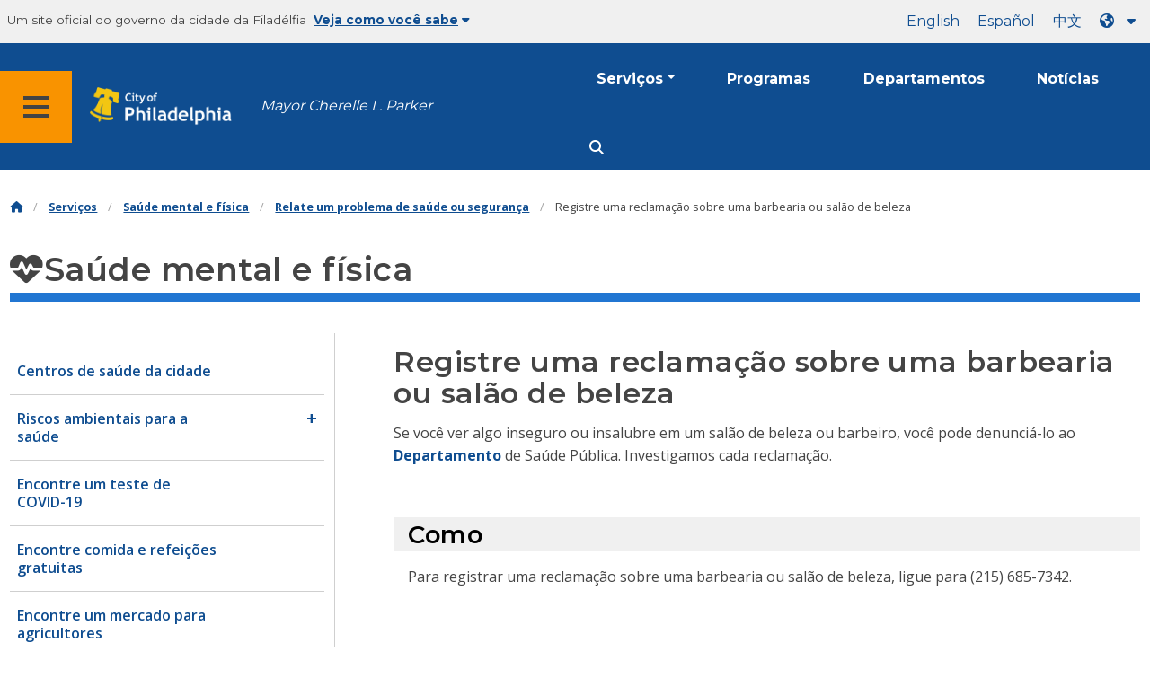

--- FILE ---
content_type: text/html
request_url: https://www.phila.gov/pt/services/mental-physical-health/report-a-health-or-safety-concern/file-a-complaint-about-a-barber-shop-or-beauty-salon/
body_size: 13083
content:

<!DOCTYPE html>

<html class="no-js" lang="pt">
<head>
<meta charset="utf-8"/>
<!-- Google Tag Manager DataLayer -->
<script>
      window.dataLayer = window.dataLayer || [];
      dataLayer.push({
        "event": "page_loaded",
        "post_type": "service_page",
        "contentModifiedDepartment": "Board of Health, Department of Public Health",
        "lastUpdated": "2024-08-15 16:11:26",
        "templateType": "default",
                          "serviceCategory": "Mental &amp; physical health",
      
      });
    </script>
<!-- End Google Tag Manager DataLayer -->
<!-- Google Tag Manager -->
<script>(function(w,d,s,l,i){w[l]=w[l]||[];w[l].push({'gtm.start': new Date().getTime(),event:'gtm.js'});var f=d.getElementsByTagName(s)[0], j=d.createElement(s),dl=l!='dataLayer'?'&l='+l:'';j.async=true;j.src= 'https://www.googletagmanager.com/gtm.js?id='+i+dl;f.parentNode.insertBefore(j,f); })(window,document,'script','dataLayer','GTM-MC6CR2');</script>
<!-- End Google Tag Manager -->
<!-- Begin Microsoft Clarity -->
<script type="text/javascript">
    (function(c,l,a,r,i,t,y){
        c[a]=c[a]||function(){(c[a].q=c[a].q||[]).push(arguments)};
        t=l.createElement(r);t.async=1;t.src="https://www.clarity.ms/tag/"+i;
        y=l.getElementsByTagName(r)[0];y.parentNode.insertBefore(t,y);
    })(window, document, "clarity", "script", "4l8dhsl6kn");
  </script>
<!-- End Microsoft Clarity -->
<!-- Global site tag (gtag.js) - Google Analytics -->
<script async="" src="https://www.googletagmanager.com/gtag/js?id=G-NHET8T5XY8"></script>
<script>
    window.dataLayer = window.dataLayer || [];
    function gtag(){dataLayer.push(arguments);}
    gtag('js', new Date());

    gtag('config', 'G-NHET8T5XY8');
  </script>
<!-- End Global site tag (gtag.js) - Google Analytics -->
<meta content="ie=edge" http-equiv="x-ua-compatible"/>
<meta content="Como registrar uma queixa contra uma barbearia ou salão de beleza na Filadélfia." name="description"/>
<meta content="width=device-width, initial-scale=1" name="viewport"/>
<meta content="#2176d2" name="theme-color"/>
<meta content="a0t35pecrjiy8ly0weq7bzyb419o42" name="facebook-domain-verification"/>
<!-- Swiftype -->
<meta class="swiftype" content="File a complaint about a barber shop or beauty salon | Services" data-type="string" name="title"/>
<meta class="swiftype" content="wordpress" data-type="string" name="tags">
<meta class="swiftype" content="10" data-type="integer" name="site-priority">
<meta class="swiftype" content="service_page" data-type="string" name="content_type"/>
<meta class="swiftype" content="8" data-type="integer" name="weighted_search"/>
<meta class="swiftype" content="2018-10-15T11:31:23-04:00" data-type="date" name="published_at">
<link href="//www.phila.gov/assets/images/favicon.ico" rel="shortcut icon" type="image/x-icon"/>
<title>Registrar uma reclamação sobre uma barbearia ou salão de beleza | Serviços | Cidade da Filadélfia</title>
<meta content="max-image-preview:large" name="robots">
<link href="//www.phila.gov" rel="dns-prefetch">
<link href="//cdnjs.cloudflare.com" rel="dns-prefetch"/>
<link href="//www.phila.gov" rel="dns-prefetch"/>
<link href="//code.highcharts.com" rel="dns-prefetch"/>
<link href="//s.w.org" rel="dns-prefetch"/>
<meta content="summary_large_image" name="twitter:card"/>
<meta content="@PhiladelphiaGov" name="twitter:site"/>
<meta content="https://www.phila.gov/media/20160715133810/phila-gov.jpg" name="twitter:image">
<meta content="phila.gov" name="twitter:image:alt"/>
<meta content="How to file a complaint against a barber shop or beauty salon in Philadelphia." name="twitter:description">
<meta content="File a complaint about a barber shop or beauty salon | Services" name="twitter:title">
<meta content="File a complaint about a barber shop or beauty salon | Services" property="og:title">
<meta content="How to file a complaint against a barber shop or beauty salon in Philadelphia." property="og:description">
<meta content="website" property="og:type">
<meta content="https://www.phila.gov/services/mental-physical-health/report-a-health-or-safety-concern/file-a-complaint-about-a-barber-shop-or-beauty-salon/" property="og:url">
<meta content="City of Philadelphia" property="og:site_name">
<meta content="https://www.phila.gov/media/20160715133810/phila-gov.jpg" property="og:image"/>
<link href="https://www.phila.gov/wp-content/themes/phila.gov-theme/css/styles.min.css" id="standards-css" media="all" rel="stylesheet" type="text/css"/>
<!--[if lt IE 9]>
<link rel='stylesheet' id='ie-only-css'  href='https://www.phila.gov/wp-content/themes/phila.gov-theme/css/lt-ie-9.css' type='text/css' media='all' />
<![endif]-->
<link href="https://www.phila.gov/embedded/mobile-menu/production/css/app.css?cachebreaker" id="mobile-menu-app-css-css" media="all" rel="stylesheet" type="text/css"/>
<link href="https://www.phila.gov/embedded/site-wide-alerts/production/css/app.css?cachebreaker" id="site-wide-alerts-app-css-css" media="all" rel="stylesheet" type="text/css"/>
<link href="https://www.phila.gov/wp-content/plugins/phl-aqi/includes/css/phl-aqi.css?ver=0.2" id="aqi-css-css" media="all" rel="stylesheet" type="text/css"/>
<!--[if lt IE 9]>
<script type='text/javascript' src='//cdnjs.cloudflare.com/ajax/libs/html5shiv/3.7.3/html5shiv.min.js?ver=3.7.3' id='html5shiv-js'></script>
<![endif]-->
<link href="https://www.phila.gov/pt/wp-json/" rel="https://api.w.org/"/><link href="https://www.phila.gov/pt/wp-json/wp/v2/services/55828" rel="alternate" type="application/json"/>
<link href="https://www.phila.gov/pt/services/mental-physical-health/report-a-health-or-safety-concern/file-a-complaint-about-a-barber-shop-or-beauty-salon/" rel="canonical"/>
<link href="https://www.phila.gov/pt/wp-json/oembed/1.0/embed?url=https%3A%2F%2Fwww.phila.gov%2Fservices%2Fmental-physical-health%2Freport-a-health-or-safety-concern%2Ffile-a-complaint-about-a-barber-shop-or-beauty-salon%2F" rel="alternate" type="application/json+oembed"/>
<link href="https://www.phila.gov/pt/wp-json/oembed/1.0/embed?url=https%3A%2F%2Fwww.phila.gov%2Fservices%2Fmental-physical-health%2Freport-a-health-or-safety-concern%2Ffile-a-complaint-about-a-barber-shop-or-beauty-salon%2F&amp;format=xml" rel="alternate" type="text/xml+oembed"/>
<!--[if lte IE 9]>
  <p class="browsehappy alert">You are using an <strong>outdated</strong> browser. Please <a href="http://browsehappy.com/">upgrade your browser</a> to improve your experience. If you can't switch browsers, turn off  compatibility mode.</p>
  <![endif]-->
</meta></meta></meta></meta></meta></meta></meta></meta></link></meta></meta></meta></meta></head>
<body class="service_page-template-default single single-service_page postid-55828 group-blog" data-clarity-unmask="True" lang="pt">
<!-- Google Tag Manager (noscript) -->
<noscript><iframe height="0" src="https://www.googletagmanager.com/ns.html?id=GTM-MC6CR2" style="display:none;visibility:hidden" width="0"></iframe></noscript>
<!-- End Google Tag Manager (noscript) -->
<a aria-hidden="false" class="skip-to-content" href="#page">Ir para o conteúdo principal</a>
<header class="global-nav no-js pbn-mu mbn-mu">
<h1 class="accessible">Cidade da Filadélfia</h1>
<!-- Utility Navigation -->
<div class="utility-nav">
<div class="grid-container bg-ghost-gray">
<div class="top-bar bg-ghost-gray" id="responsive-menu">
<div class="top-bar-left valign-mu">
<ul class="menu">
<li class="gov-site show-for-medium">
Um site oficial do governo da cidade da Filadélfia 
</li>
<li class="gov-site show-for-medium"><a class="trusted-site-toggle" href="#">Veja como você sabe<i class="fas fa-solid fa-caret-down"></i></a></li>
<li class="gov-site show-for-small-only">
<a class="trusted-site-toggle" href="">Um site oficial <i class="fas fa-info-circle">
</i></a></li>
</ul>
</div>
<!-- Translations Navigation -->
<div class="top-bar-right translations-nav">
<ul class="translations-bar menu">
<li class="show-for-medium"><a href="/services/mental-physical-health/report-a-health-or-safety-concern/file-a-complaint-about-a-barber-shop-or-beauty-salon/" id="translate-english">inglês</a></li>
<li class="show-for-medium"><a href="/es/services/mental-physical-health/report-a-health-or-safety-concern/file-a-complaint-about-a-barber-shop-or-beauty-salon/" id="translate-spanish">Español</a></li>
<li class="show-for-medium"><a href="/zh/services/mental-physical-health/report-a-health-or-safety-concern/file-a-complaint-about-a-barber-shop-or-beauty-salon/" id="translate-chinese">10</a></li>
<!-- Dropdown button -->
<button aria-label="Language dropdown" class="translations-button show-for-medium" data-toggle="lang-dropdown" id="desktop-lang-button" translate="no">
<i class="fa fa-earth-americas"></i>
<i class="translate-caret fas fa-solid fa-caret-down"></i>
</button>
<button aria-label="Mobile language dropdown" class="translations-button show-for-small-only" data-toggle="lang-dropdown" id="mobile-lang-button">
<i class="fa fa-earth-americas">
</i><a class="show-for-small-only" href="#" tabindex="-1">Traduzir 
 <i class="translate-caret fas fa-solid fa-caret-down">
</i></a></button>
</ul>
<!-- Dropdown menu -->
<div class="dropdown-pane" data-alignment="right" data-auto-focus="true" data-close-on-click="true" data-dropdown="" data-position="bottom" id="lang-dropdown">
<ul class="vertical dropdown menu" id="translations-menu">
<li class="show-for-small-only"><a href="/services/mental-physical-health/report-a-health-or-safety-concern/file-a-complaint-about-a-barber-shop-or-beauty-salon/" id="translate-english-dropdown">inglês</a></li>
<li class="show-for-small-only"><a href="/es/services/mental-physical-health/report-a-health-or-safety-concern/file-a-complaint-about-a-barber-shop-or-beauty-salon/" id="translate-spanish-dropdown">Español</a></li>
<li class="show-for-small-only"><a href="/zh/services/mental-physical-health/report-a-health-or-safety-concern/file-a-complaint-about-a-barber-shop-or-beauty-salon/" id="translate-chinese-dropdown">10</a></li>
<li><a href="/ar/services/mental-physical-health/report-a-health-or-safety-concern/file-a-complaint-about-a-barber-shop-or-beauty-salon/" id="translate-arabic-dropdown">33.4</a></li>
<li><a href="/ht/services/mental-physical-health/report-a-health-or-safety-concern/file-a-complaint-about-a-barber-shop-or-beauty-salon/" id="translate-haitian-creole-dropdown">Ayisyen</a></li>
<li><a href="/fr/services/mental-physical-health/report-a-health-or-safety-concern/file-a-complaint-about-a-barber-shop-or-beauty-salon/" id="translate-french-dropdown">Français</a></li>
<li><a href="/sw/services/mental-physical-health/report-a-health-or-safety-concern/file-a-complaint-about-a-barber-shop-or-beauty-salon/" id="translate-swahili-dropdown">Kiswahili</a></li>
<li><a href="/pt/services/mental-physical-health/report-a-health-or-safety-concern/file-a-complaint-about-a-barber-shop-or-beauty-salon/" id="translate-portuguese-dropdown">English</a></li>
<li><a href="/ru/services/mental-physical-health/report-a-health-or-safety-concern/file-a-complaint-about-a-barber-shop-or-beauty-salon/" id="translate-russian-dropdown">Pyccс</a></li>
<li><a href="/vi/services/mental-physical-health/report-a-health-or-safety-concern/file-a-complaint-about-a-barber-shop-or-beauty-salon/" id="translate-vietnamese-dropdown">Tiếng Việt</a></li>
<li id="google_translate_element"></li>
<li id="translations-support"><a href="https://www.phila.gov/pt/programs/language-access-philly/translation-feedback-and-support/ "><i class="fa fa-messages"></i>Feedback e suporte</a></li>
</ul>
</div>
</div>
</div>
</div>
</div>
<!-- Trusted Site -->
<div class="row columns expanded" data-swiftype-index="false" id="trusted-site">
<div class="row pvm">
<div class="medium-12 columns">
<div class="medium-horizontal">
<div class="trust-icon">
<span class="icon circle-icon">
<i class="fas fa-lock">
</i></span><span class="icon-text">https://</span>
</div>
<div class="trust-details">O <strong>https://</strong>na barra de endereço significa que sua informação está criptografada e não pode ser acessada por mais ninguém</div>
</div>
</div>
<div class="medium-12 columns dot-gov">
<div class="medium-horizontal">
<div class="trust-icon">
<span class="icon circle-icon">
<i class="fas fa-university">
</i></span><span class="icon-text">.gov</span>
</div>
<div class="trust-details">Somente entidades governamentais nos EUA podem terminar em .gov</div>
</div>
</div>
<a aria-label="Close Trusted Site Details" class="float-right" href="javascript:void(0)" id="trusted-site-close">
<i class="fas fa-times fa-2x">
</i></a>
</div>
</div>
<!-- sticky/desktop nav -->
<div class="row expanded" id="global-sticky-nav">
<div class="small-24 columns phn">
<div class="primary-menu" data-sticky-container="" data-swiftype-index="false">
<div class="grid-container phila-sticky phn" data-margin-top="0" data-sticky="" data-sticky-on="medium">
<div class="menu-wrapper grid-x align-middle align-justify">
<div class="small-20 medium-12 branding-container cell">
<button aria-label="Global navigation menu" class="menu-icon" type="button">
<i aria-hidden="true" class="fass fa-bars"></i>
</button>
<a aria-label="City of Philadelphia home" class="logo" href="https://www.phila.gov">
<img alt="City of Philadelphia logo" src="https://www.phila.gov/assets/images/city-of-philadelphia-logo-medium-white.png"/>
</a>
<a class="icymi show-for-medium" href="/departments/mayor/">Mayor Cherelle L. Parker</a>
</div>
<div class="small-2 medium-12 desktop-nav cell">
<div class="top-bar-right">
<nav aria-label="Main navigation menu" class="global-nav" data-swiftype-index="false">
<ul class="menu show-for-medium">
<li class="services-menu-link" data-toggle="services-mega-menu">
<a class="no-link" data-link="/services/" href="">Serviços</a>
</li>
<li class="programs-menu-link">
<a class="" href="https://www.phila.gov/programs/">Programas</a>
</li>
<li class="departments-menu-link">
<a class="" href="https://www.phila.gov/departments/">Departamentos</a>
</li>
<li class="news-menu-link">
<a class="" href="https://www.phila.gov/the-latest/">Notícias</a>
</li>
</ul>
<button aria-label="Site search" class="site-search" data-toggle="search-dropdown" id="site-search-button" type="button">
<i aria-hidden="true" class="fass fa-magnifying-glass"></i>
</button>
</nav>
</div>
</div>
</div>
</div> <!-- close row -->
</div><!-- close columns -->
</div>
</div>
<div class="reveal center phila-modal" data-deep-link="true" data-options="closeOnClick:false; closeOnEsc:false;" data-reveal="" id="translations-modal">
<i class="mts dark-ben-franklin fas fa-times" data-close="">
</i><h3 class="ptl"><i class="dark-ben-franklin fas fa-earth-americas prs"></i>Traduzir</h3>
<div class="content">
<div>Parece que o idioma do seu dispositivo está definido como<span id="translations-modal-lang"></span>. Você gostaria de traduzir esta página?</div>
</div>
<div class="button-container pam">
<button aria-label="Close modal" class="translate-close button-text mrl" data-close="" type="button">Cancelar 
</button> <button aria-label="Translate page" class="translate-button button-text" id="translate-page" type="button">tradução</button>
</div>
</div> <div id="phila-mobile-menu"></div>
<div id="phila-site-wide-alerts"></div>
</header>
<div id="page">
<div class="mtl mbm">
<div class="grid-container">
<div class="grid-x" data-swiftype-index="false">
<div class="cell">
<ul class="breadcrumbs"><li><a href="https://www.phila.gov/pt"><i aria-hidden="true" class="fas fa-home"></i><span class="accessible">Casa</span></a></li><li><a href="/services/">Serviços</a></li><li><a href="https://www.phila.gov/pt/services/mental-physical-health/" title="Saúde mental e física">Saúde mental e física</a></li> <li><a href="https://www.phila.gov/pt/services/mental-physical-health/report-a-health-or-safety-concern/" title="Relate um problema de saúde ou segurança">Relate um problema de saúde ou segurança</a></li> <li>Registre uma reclamação sobre uma barbearia ou salão de beleza</li></ul> </div>
</div>
</div>
</div>
<div id="content">
<div class="content-area" id="primary">
<main class="site-main" id="main">
<div id="post-55828">
<div class="row">
<header class="small-24 columns">
<h1 class="contrast">
<i aria-hidden="true" class="fas fa-heartbeat">
</i>Saúde mental e física</h1>
</header>
</div>
<div class="row bdr-bottom bdr-sidewalk mtm">
<div class="grid-x">
<div class="side-menu medium-7 columns bdr-right bdr-sidewalk hide-for-small-only pbxl">
<nav data-swiftype-index="false" id="side-nav">
<ul class="services-menu vertical menu" id="menu-mental-physical-health">
<li class="page_item page-item-12423"><a href="https://www.phila.gov/pt/services/mental-physical-health/city-health-centers/" onclick="serviceMenuClick(this)"><span>Centros de saúde da cidade</span></a></li>
<li class="page_item page-item-49280 page_item_has_children"><a href="https://www.phila.gov/pt/services/mental-physical-health/environmental-health-hazards/" onclick="serviceMenuClick(this)"><span>Riscos ambientais para a saúde</span></a>
<ul class="children">
<li class="page_item page-item-13050"><a href="https://www.phila.gov/pt/services/mental-physical-health/environmental-health-hazards/air-quality/" onclick="serviceMenuClick(this)"><span>Verifique a qualidade do ar</span></a></li>
<li class="page_item page-item-115111"><a href="https://www.phila.gov/pt/services/mental-physical-health/environmental-health-hazards/covid-19/" onclick="serviceMenuClick(this)"><span>Doença por coronavírus 2019 (COVID-19)</span></a></li>
<li class="page_item page-item-54459"><a href="https://www.phila.gov/pt/services/mental-physical-health/environmental-health-hazards/extreme-weather/" onclick="serviceMenuClick(this)"><span>Clima extremo</span></a></li>
<li class="page_item page-item-55690"><a href="https://www.phila.gov/pt/services/mental-physical-health/environmental-health-hazards/get-your-child-tested-for-lead/" onclick="serviceMenuClick(this)"><span>Faça o teste de chumbo em seu filho</span></a></li>
<li class="page_item page-item-13059"><a href="https://www.phila.gov/pt/services/mental-physical-health/environmental-health-hazards/lead-exposure/" onclick="serviceMenuClick(this)"><span>exposição ao chumbo</span></a></li>
<li class="page_item page-item-55787"><a href="https://www.phila.gov/pt/services/mental-physical-health/environmental-health-hazards/protect-yourself-from-west-nile-virus-and-lyme-disease/" onclick="serviceMenuClick(this)"><span>Proteja-se do vírus do Oeste do Nilo e da doença de Lyme</span></a></li>
<li class="page_item page-item-247528"><a href="https://www.phila.gov/pt/services/mental-physical-health/environmental-health-hazards/report-an-environmental-justice-concern/" onclick="serviceMenuClick(this)"><span>Relate uma preocupação com a justiça ambiental</span></a></li>
</ul>
</li>
<li class="page_item page-item-181589"><a href="https://www.phila.gov/pt/services/mental-physical-health/find-a-covid-19-test/" onclick="serviceMenuClick(this)"><span>Encontre um teste de COVID-19</span></a></li>
<li class="page_item page-item-157592"><a href="https://www.phila.gov/pt/services/mental-physical-health/find-free-food-or-meals/" onclick="serviceMenuClick(this)"><span>Encontre comida e refeições gratuitas</span></a></li>
<li class="page_item page-item-303941"><a href="https://www.phila.gov/pt/services/mental-physical-health/find-a-farmers-market/" onclick="serviceMenuClick(this)"><span>Encontre um mercado para agricultores</span></a></li>
<li class="page_item page-item-54463 page_item_has_children"><a href="https://www.phila.gov/pt/services/mental-physical-health/get-health-care-and-support/" onclick="serviceMenuClick(this)"><span>Obtenha assistência médica e suporte</span></a>
<ul class="children">
<li class="page_item page-item-303959"><a href="https://www.phila.gov/pt/services/mental-physical-health/get-health-care-and-support/find-free-or-low-cost-primary-care/" onclick="serviceMenuClick(this)"><span>Encontre cuidados primários gratuitos ou de baixo custo</span></a></li>
<li class="page_item page-item-54465 page_item_has_children"><a href="https://www.phila.gov/pt/services/mental-physical-health/get-health-care-and-support/family-and-childrens-health-care/" onclick="serviceMenuClick(this)"><span>Cuidados de saúde da família e das crianças</span></a>
<ul class="children">
<li class="page_item page-item-55670 page_item_has_children"><a href="https://www.phila.gov/pt/services/mental-physical-health/get-health-care-and-support/family-and-childrens-health-care/get-pediatric-health-care/" onclick="serviceMenuClick(this)"><span>Obtenha assistência médica pediátrica</span></a>
<ul class="children">
<li class="page_item page-item-58902"><a href="https://www.phila.gov/pt/services/mental-physical-health/get-health-care-and-support/family-and-childrens-health-care/get-pediatric-health-care/pediatric-health-care-providers/" onclick="serviceMenuClick(this)"><span>Prestadores de cuidados de saúde pediátricos</span></a></li>
</ul>
</li>
<li class="page_item page-item-55693"><a href="https://www.phila.gov/pt/services/mental-physical-health/get-health-care-and-support/family-and-childrens-health-care/get-family-planning-services/" onclick="serviceMenuClick(this)"><span>Obtenha serviços de planejamento familiar</span></a></li>
<li class="page_item page-item-55837"><a href="https://www.phila.gov/pt/services/mental-physical-health/get-health-care-and-support/family-and-childrens-health-care/get-support-for-a-child-with-special-health-care-needs/" onclick="serviceMenuClick(this)"><span>Obtenha apoio para uma criança com necessidades especiais de saúde</span></a></li>
<li class="page_item page-item-55849"><a href="https://www.phila.gov/pt/services/mental-physical-health/get-health-care-and-support/family-and-childrens-health-care/get-prenatal-care/" onclick="serviceMenuClick(this)"><span>Obtenha atendimento pré-natal</span></a></li>
<li class="page_item page-item-55851"><a href="https://www.phila.gov/pt/services/mental-physical-health/get-health-care-and-support/family-and-childrens-health-care/get-lactation-support/" onclick="serviceMenuClick(this)"><span>Obtenha suporte para lactação</span></a></li>
</ul>
</li>
<li class="page_item page-item-54467 page_item_has_children"><a href="https://www.phila.gov/pt/services/mental-physical-health/get-health-care-and-support/womens-healthcare/" onclick="serviceMenuClick(this)"><span>Cuidados de saúde para mulheres</span></a>
<ul class="children">
<li class="page_item page-item-55671"><a href="https://www.phila.gov/pt/services/mental-physical-health/get-health-care-and-support/womens-healthcare/get-womens-health-care/" onclick="serviceMenuClick(this)"><span>Obtenha cuidados de saúde para mulheres</span></a></li>
<li class="page_item page-item-60469"><a href="https://www.phila.gov/pt/services/mental-physical-health/get-health-care-and-support/womens-healthcare/get-prenatal-care/" onclick="serviceMenuClick(this)"><span>Obtenha atendimento pré-natal</span></a></li>
<li class="page_item page-item-60471"><a href="https://www.phila.gov/pt/services/mental-physical-health/get-health-care-and-support/womens-healthcare/get-breastfeeding-support/" onclick="serviceMenuClick(this)"><span>Obtenha apoio para amamentação</span></a></li>
<li class="page_item page-item-60474"><a href="https://www.phila.gov/pt/services/mental-physical-health/get-health-care-and-support/womens-healthcare/get-family-planning-services/" onclick="serviceMenuClick(this)"><span>Obtenha serviços de planejamento familiar</span></a></li>
</ul>
</li>
<li class="page_item page-item-55663"><a href="https://www.phila.gov/pt/services/mental-physical-health/get-health-care-and-support/get-mens-health-care/" onclick="serviceMenuClick(this)"><span>Obtenha cuidados de saúde masculinos</span></a></li>
<li class="page_item page-item-55647"><a href="https://www.phila.gov/pt/services/mental-physical-health/get-health-care-and-support/get-help-quitting-tobacco/" onclick="serviceMenuClick(this)"><span>Obtenha ajuda para parar de fumar</span></a></li>
<li class="page_item page-item-249424"><a href="https://www.phila.gov/pt/services/mental-physical-health/get-health-care-and-support/get-treatment-for-substance-use-disorder/" onclick="serviceMenuClick(this)"><span>Obtenha tratamento para transtorno por uso de substâncias</span></a></li>
<li class="page_item page-item-55716"><a href="https://www.phila.gov/pt/services/mental-physical-health/get-health-care-and-support/get-help-applying-for-health-insurance/" onclick="serviceMenuClick(this)"><span>Obtenha ajuda para se inscrever no seguro saúde</span></a></li>
<li class="page_item page-item-55756"><a href="https://www.phila.gov/pt/services/mental-physical-health/get-health-care-and-support/get-dental-care/" onclick="serviceMenuClick(this)"><span>Obtenha atendimento odontológico</span></a></li>
<li class="page_item page-item-283703"><a href="https://www.phila.gov/pt/services/mental-physical-health/get-health-care-and-support/get-tested-for-tuberculosis/" onclick="serviceMenuClick(this)"><span>Faça o teste de tuberculose</span></a></li>
<li class="page_item page-item-55760"><a href="https://www.phila.gov/pt/services/mental-physical-health/get-health-care-and-support/get-directly-observed-therapy-dot-for-tuberculosis/" onclick="serviceMenuClick(this)"><span>Obtenha terapia diretamente observada (DOT) para tuberculose</span></a></li>
</ul>
</li>
<li class="page_item page-item-32060 page_item_has_children"><a href="https://www.phila.gov/pt/services/mental-physical-health/get-vaccinated/" onclick="serviceMenuClick(this)"><span>Ser vacinado</span></a>
<ul class="children">
<li class="page_item page-item-181588"><a href="https://www.phila.gov/pt/services/mental-physical-health/get-vaccinated/get-your-covid-19-vaccine/" onclick="serviceMenuClick(this)"><span>Obtenha sua vacina contra a COVID-19</span></a></li>
<li class="page_item page-item-301444"><a href="https://www.phila.gov/pt/services/mental-physical-health/get-vaccinated/get-your-mpox-vaccine/" onclick="serviceMenuClick(this)"><span>Obtenha sua vacina contra a varíola</span></a></li>
<li class="page_item page-item-32015"><a href="https://www.phila.gov/pt/services/mental-physical-health/get-vaccinated/vaccinate-your-child/" onclick="serviceMenuClick(this)"><span>Vacine seu filho</span></a></li>
<li class="page_item page-item-227362"><a href="https://www.phila.gov/pt/services/mental-physical-health/get-vaccinated/get-adult-vaccines/" onclick="serviceMenuClick(this)"><span>Obtenha vacinas para adultos</span></a></li>
<li class="page_item page-item-231451"><a href="https://www.phila.gov/pt/services/mental-physical-health/get-vaccinated/request-your-immunization-record/" onclick="serviceMenuClick(this)"><span>Solicite seu registro de imunização</span></a></li>
<li class="page_item page-item-31777"><a href="https://www.phila.gov/pt/services/mental-physical-health/get-vaccinated/get-travel-vaccinations/" onclick="serviceMenuClick(this)"><span>Receba vacinas para viagens</span></a></li>
<li class="page_item page-item-30839"><a href="https://www.phila.gov/pt/services/mental-physical-health/get-vaccinated/get-your-annual-flu-shot/" onclick="serviceMenuClick(this)"><span>Tome sua vacina anual contra a gripe</span></a></li>
</ul>
</li>
<li class="page_item page-item-53113"><a href="https://www.phila.gov/pt/services/mental-physical-health/get-services-for-an-older-adult/" onclick="serviceMenuClick(this)"><span>Obtenha serviços para um adulto mais velho</span></a></li>
<li class="page_item page-item-37156"><a href="https://www.phila.gov/pt/services/mental-physical-health/get-bereavement-support/" onclick="serviceMenuClick(this)"><span>Obtenha apoio em caso de luto</span></a></li>
<li class="page_item page-item-30933"><a href="https://www.phila.gov/pt/services/mental-physical-health/learn-how-to-get-and-use-naloxone-narcan/" onclick="serviceMenuClick(this)"><span>Saiba como obter e usar naloxona (Narcan®)</span></a></li>
<li class="page_item page-item-13103"><a href="https://www.phila.gov/pt/services/mental-physical-health/report-child-abuse-or-neglect/" onclick="serviceMenuClick(this)"><span>Denunciar abuso ou negligência infantil</span></a></li>
<li class="page_item page-item-27427"><a href="https://www.phila.gov/pt/services/mental-physical-health/reunify-my-family/" onclick="serviceMenuClick(this)"><span>Reunificar minha família</span></a></li>
<li class="page_item page-item-13042"><a href="https://www.phila.gov/pt/services/mental-physical-health/services-for-the-homeless/" onclick="serviceMenuClick(this)"><span>Serviços para pessoas em situação de rua</span></a></li>
<li class="page_item page-item-54012 page_item_has_children"><a href="https://www.phila.gov/pt/services/mental-physical-health/sexual-health-and-family-planning/" onclick="serviceMenuClick(this)"><span>Saúde sexual e planejamento familiar</span></a>
<ul class="children">
<li class="page_item page-item-54018 page_item_has_children"><a href="https://www.phila.gov/pt/services/mental-physical-health/sexual-health-and-family-planning/hiv-prevention-testing-and-treatment/" onclick="serviceMenuClick(this)"><span>Prevenção, testes e tratamento do HIV</span></a>
<ul class="children">
<li class="page_item page-item-54571"><a href="https://www.phila.gov/pt/services/mental-physical-health/sexual-health-and-family-planning/hiv-prevention-testing-and-treatment/get-free-condoms/" onclick="serviceMenuClick(this)"><span>Obtenha preservativos grátis</span></a></li>
<li class="page_item page-item-55532"><a href="https://www.phila.gov/pt/services/mental-physical-health/sexual-health-and-family-planning/hiv-prevention-testing-and-treatment/prevent-hiv-with-a-pill-prep/" onclick="serviceMenuClick(this)"><span>Prevenir o HIV com uma pílula ou injeção (PrEP)</span></a></li>
<li class="page_item page-item-55574"><a href="https://www.phila.gov/pt/services/mental-physical-health/sexual-health-and-family-planning/hiv-prevention-testing-and-treatment/get-emergency-treatment-pep-after-recent-exposure-to-hiv/" onclick="serviceMenuClick(this)"><span>Receba tratamento de emergência (PEP) após exposição recente ao HIV</span></a></li>
<li class="page_item page-item-55576"><a href="https://www.phila.gov/pt/services/mental-physical-health/sexual-health-and-family-planning/hiv-prevention-testing-and-treatment/get-tested-for-hiv/" onclick="serviceMenuClick(this)"><span>Faça o teste de HIV</span></a></li>
<li class="page_item page-item-55580"><a href="https://www.phila.gov/pt/services/mental-physical-health/sexual-health-and-family-planning/hiv-prevention-testing-and-treatment/find-hiv-information-and-services/" onclick="serviceMenuClick(this)"><span>Encontre informação e serviços sobre HIV</span></a></li>
<li class="page_item page-item-54008"><a href="https://www.phila.gov/pt/services/mental-physical-health/sexual-health-and-family-planning/hiv-prevention-testing-and-treatment/learn-how-to-prevent-hiv/" onclick="serviceMenuClick(this)"><span>Saiba como prevenir o HIV</span></a></li>
</ul>
</li>
<li class="page_item page-item-55731"><a href="https://www.phila.gov/pt/services/mental-physical-health/sexual-health-and-family-planning/get-walk-in-testing-and-treatment-for-stds/" onclick="serviceMenuClick(this)"><span>Faça testes e tratamento imediatos para DSTs</span></a></li>
<li class="page_item page-item-60476"><a href="https://www.phila.gov/pt/services/mental-physical-health/sexual-health-and-family-planning/get-family-planning-services/" onclick="serviceMenuClick(this)"><span>Obtenha serviços de planejamento familiar</span></a></li>
</ul>
</li>
<li class="page_item page-item-54469 page_item_has_children"><a href="https://www.phila.gov/pt/services/mental-physical-health/medical-professionals/" onclick="serviceMenuClick(this)"><span>Profissionais médicos</span></a>
<ul class="children">
<li class="page_item page-item-55683"><a href="https://www.phila.gov/pt/services/mental-physical-health/medical-professionals/request-health-data/" onclick="serviceMenuClick(this)"><span>Solicitar dados de saúde</span></a></li>
<li class="page_item page-item-55692"><a href="https://www.phila.gov/pt/services/mental-physical-health/medical-professionals/apply-for-an-urban-health-policy-fellowship/" onclick="serviceMenuClick(this)"><span>Candidate-se a uma bolsa de estudos sobre política de saúde urbana</span></a></li>
<li class="page_item page-item-55701"><a href="https://www.phila.gov/pt/services/mental-physical-health/medical-professionals/submit-a-study-to-the-health-commissioners-office-review-committee/" onclick="serviceMenuClick(this)"><span>Envie um estudo ao Comitê de Revisão do Gabinete do Comissário de Saúde</span></a></li>
<li class="page_item page-item-55742"><a href="https://www.phila.gov/pt/services/mental-physical-health/medical-professionals/report-an-infectious-disease-for-health-care-providers/" onclick="serviceMenuClick(this)"><span>Relatar uma doença infecciosa (para profissionais de saúde)</span></a></li>
<li class="page_item page-item-58635"><a href="https://www.phila.gov/pt/services/mental-physical-health/medical-professionals/submit-a-research-study-to-the-institutional-review-board-irb/" onclick="serviceMenuClick(this)"><span>Envie um estudo de pesquisa ao Conselho de Revisão Institucional (IRB)</span></a></li>
</ul>
</li>
<li class="page_item page-item-54472 page_item_has_children current_page_ancestor current_page_parent"><a href="https://www.phila.gov/pt/services/mental-physical-health/report-a-health-or-safety-concern/" onclick="serviceMenuClick(this)"><span>Relate um problema de saúde ou segurança</span></a>
<ul class="children">
<li class="page_item page-item-54836"><a href="https://www.phila.gov/pt/services/mental-physical-health/report-a-health-or-safety-concern/report-air-and-noise-pollution/" onclick="serviceMenuClick(this)"><span>Denunciar poluição atmosférica e sonora</span></a></li>
<li class="page_item page-item-247146"><a href="https://www.phila.gov/pt/services/mental-physical-health/report-a-health-or-safety-concern/report-an-environmental-justice-concern/" onclick="serviceMenuClick(this)"><span>Relate uma preocupação com a justiça ambiental</span></a></li>
<li class="page_item page-item-54838"><a href="https://www.phila.gov/pt/services/mental-physical-health/report-a-health-or-safety-concern/report-illegal-idling/" onclick="serviceMenuClick(this)"><span>Denunciar ociosidade ilegal</span></a></li>
<li class="page_item page-item-55639"><a href="https://www.phila.gov/pt/services/mental-physical-health/report-a-health-or-safety-concern/report-illegal-smoking/" onclick="serviceMenuClick(this)"><span>Denunciar tabagismo ilegal</span></a></li>
<li class="page_item page-item-55657"><a href="https://www.phila.gov/pt/services/mental-physical-health/report-a-health-or-safety-concern/file-a-complaint-about-a-medical-provider/" onclick="serviceMenuClick(this)"><span>Registrar uma reclamação sobre um profissional médico</span></a></li>
<li class="page_item page-item-55660"><a href="https://www.phila.gov/pt/services/mental-physical-health/report-a-health-or-safety-concern/file-a-complaint-about-a-medical-facility/" onclick="serviceMenuClick(this)"><span>Registre uma reclamação sobre um centro médico</span></a></li>
<li class="page_item page-item-55766"><a href="https://www.phila.gov/pt/services/mental-physical-health/report-a-health-or-safety-concern/file-a-water-quality-complaint-for-a-swimming-pool/" onclick="serviceMenuClick(this)"><span>Registre uma reclamação de qualidade da água para uma piscina</span></a></li>
<li class="page_item page-item-55770"><a href="https://www.phila.gov/pt/services/mental-physical-health/report-a-health-or-safety-concern/file-a-complaint-about-a-child-care-facility/" onclick="serviceMenuClick(this)"><span>Registrar uma reclamação sobre uma creche</span></a></li>
<li class="page_item page-item-55796"><a href="https://www.phila.gov/pt/services/mental-physical-health/report-a-health-or-safety-concern/report-mosquitoes-wasps-or-hornets/" onclick="serviceMenuClick(this)"><span>Denuncie mosquitos, vespas ou vespas</span></a></li>
<li class="page_item page-item-55800"><a href="https://www.phila.gov/pt/services/mental-physical-health/report-a-health-or-safety-concern/report-rats/" onclick="serviceMenuClick(this)"><span>Denunciar ratos</span></a></li>
<li class="page_item page-item-55823"><a href="https://www.phila.gov/pt/services/mental-physical-health/report-a-health-or-safety-concern/file-a-complaint-about-infectious-waste/" onclick="serviceMenuClick(this)"><span>Registre uma reclamação sobre resíduos infecciosos</span></a></li>
<li class="page_item page-item-55828 current_page_item"><a aria-current="page" href="https://www.phila.gov/pt/services/mental-physical-health/report-a-health-or-safety-concern/file-a-complaint-about-a-barber-shop-or-beauty-salon/" onclick="serviceMenuClick(this)"><span>Registre uma reclamação sobre uma barbearia ou salão de beleza</span></a></li>
<li class="page_item page-item-55832"><a href="https://www.phila.gov/pt/services/mental-physical-health/report-a-health-or-safety-concern/report-a-food-illness-or-food-safety-concern/" onclick="serviceMenuClick(this)"><span>Relate uma doença alimentar ou um problema de segurança alimentar</span></a></li>
<li class="page_item page-item-58614"><a href="https://www.phila.gov/pt/services/mental-physical-health/report-a-health-or-safety-concern/report-an-animal-bite/" onclick="serviceMenuClick(this)"><span>Denunciar uma mordida de animal</span></a></li>
<li class="page_item page-item-61392"><a href="https://www.phila.gov/pt/services/mental-physical-health/report-a-health-or-safety-concern/report-illegal-tobacco-sales/" onclick="serviceMenuClick(this)"><span>Denunciar vendas ilegais de tabaco</span></a></li>
</ul>
</li>
<li class="page_item page-item-55720"><a href="https://www.phila.gov/pt/services/mental-physical-health/volunteer-for-the-philadelphia-medical-reserve-corps-pmrc/" onclick="serviceMenuClick(this)"><span>Voluntário do Philadelphia Medical Reserve Corps (MRC)</span></a></li>
</ul>
</nav>
</div>
<div class="cell medium-16 columns pbxl flex-container auto mrn margin-auto">
<article class="full">
<header class="entry-header">
<h2>Registre uma reclamação sobre uma barbearia ou salão de beleza</h2>
</header>
<div class="entry-content" data-swiftype-index="true" data-swiftype-name="body" data-swiftype-type="text" id="service-default">
<div class="row">
<div class="columns">
<p>Se você ver algo inseguro ou insalubre em um salão de beleza ou barbeiro, você pode denunciá-lo ao <a href="https://www.phila.gov/pt/departments/department-of-public-health/">Departamento</a> de Saúde Pública. Investigamos cada reclamação.</p>
</div>
</div>
<div class="grid-x">
<div class="cell">
<section>
<h3 class="black bg-ghost-gray phm-mu mbm" id="how">Como</h3>
<div class="phm-mu">
<p>Para registrar uma reclamação sobre uma barbearia ou salão de beleza, ligue para (215) 685-7342.</p>
</div>
</section>
</div>
</div>
</div>
</article>
</div>
</div>
</div>
</div><!-- #post-## -->
</main><!-- #main -->
</div><!-- #primary -->
</div><!-- #content -->
</div><!-- #page -->
<a href="#page" id="back-to-top"><i aria-hidden="true" class="fas fa-arrow-up"><br/></i>Topo</a>
<div class="search-pane global-nav">
<div class="dropdown-pane site-search-dropdown" data-auto-focus="true" data-close-on-click="true" data-dropdown="" data-hover-pane="true" data-trap-focus="true" data-v-offset="0" id="search-dropdown">
<div class="row columns expanded bg-ghost-gray">
<div class="row arrow">
<div class="medium-12 columns small-centered">
<div class="paxl">
<form action="https://www.phila.gov/search" class="search" id="search-form" method="get" role="search">
<label for="search-field"><span class="screen-reader-text">Pesquisar por:</span></label>
<input class="search-field swiftype" id="search-field" name="s" placeholder="Pesquisar" title="Pesquisar por:" type="text" value=""/>
<input class="search-submit" type="submit" value="Pesquisar"/>
</form>
</div>
</div>
</div>
</div>
</div>
</div>
<div class="global-nav show-for-medium" id="services-list">
<div class="dropdown-pane mega-menu-dropdown" data-close-on-click="true" data-dropdown="" data-hover="true" data-hover-pane="true" data-trap-focus="true" data-v-offset="0" id="services-mega-menu">
<div class="inner-wrapper">
<div class="row expanded mbxs" data-equalize-by-row="true" data-equalizer="" data-services-menu="" id="phila-menu-wrap">
<div class="medium-12 large-8 columns end">
<div class="valign">
<div class="valign-cell">
<a href="https://www.phila.gov/pt/services/birth-marriage-life-events/">
<span>
<i aria-hidden="true" class="fa-2x far fa-hourglass">
</i><div class="text-label">Nascimento, casamento e eventos da vida</div>
</span>
</a>
</div>
</div>
</div>
<div class="medium-12 large-8 columns end">
<div class="valign">
<div class="valign-cell">
<a href="https://www.phila.gov/pt/services/business-self-employment/">
<span>
<i aria-hidden="true" class="fa-2x fas fa-cogs">
</i><div class="text-label">Negócios e trabalho autônomo</div>
</span>
</a>
</div>
</div>
</div>
<div class="medium-12 large-8 columns end">
<div class="valign">
<div class="valign-cell">
<a href="https://www.phila.gov/pt/services/cars-parking-transportation/">
<span>
<i aria-hidden="true" class="fa-2x fas fa-car">
</i><div class="text-label">Carros, estacionamento e transporte</div>
</span>
</a>
</div>
</div>
</div>
<div class="medium-12 large-8 columns end">
<div class="valign">
<div class="valign-cell">
<a href="https://www.phila.gov/pt/services/crime-law-justice/">
<span>
<i aria-hidden="true" class="fa-2x fas fa-gavel">
</i><div class="text-label">Crime, lei e justiça</div>
</span>
</a>
</div>
</div>
</div>
<div class="medium-12 large-8 columns end">
<div class="valign">
<div class="valign-cell">
<a href="https://www.phila.gov/pt/services/culture-recreation/">
<span>
<i aria-hidden="true" class="fa-2x fas fa-futbol">
</i><div class="text-label">Cultura e recreação</div>
</span>
</a>
</div>
</div>
</div>
<div class="medium-12 large-8 columns end">
<div class="valign">
<div class="valign-cell">
<a href="https://www.phila.gov/pt/services/diversity-inclusion-accessibility-immigration/">
<span>
<i aria-hidden="true" class="fa-2x fas fa-users">
</i><div class="text-label">Diversidade, inclusão, acessibilidade e imigração</div>
</span>
</a>
</div>
</div>
</div>
<div class="medium-12 large-8 columns end">
<div class="valign">
<div class="valign-cell">
<a href="https://www.phila.gov/pt/services/education-learning/">
<span>
<i aria-hidden="true" class="fa-2x fas fa-book">
</i><div class="text-label">Educação e aprendizagem</div>
</span>
</a>
</div>
</div>
</div>
<div class="medium-12 large-8 columns end">
<div class="valign">
<div class="valign-cell">
<a href="https://www.phila.gov/pt/services/ethics-transparency/">
<span>
<i aria-hidden="true" class="fa-2x fas fa-balance-scale">
</i><div class="text-label">Ética e transparência</div>
</span>
</a>
</div>
</div>
</div>
<div class="medium-12 large-8 columns end">
<div class="valign">
<div class="valign-cell">
<a href="https://www.phila.gov/pt/services/mental-physical-health/">
<span>
<i aria-hidden="true" class="fa-2x fas fa-heartbeat">
</i><div class="text-label">Saúde mental e física</div>
</span>
</a>
</div>
</div>
</div>
<div class="medium-12 large-8 columns end">
<div class="valign">
<div class="valign-cell">
<a href="https://www.phila.gov/pt/services/payments-assistance-taxes/">
<span>
<i aria-hidden="true" class="fa-2x fas fa-credit-card">
</i><div class="text-label">Pagamentos, assistência e impostos</div>
</span>
</a>
</div>
</div>
</div>
<div class="medium-12 large-8 columns end">
<div class="valign">
<div class="valign-cell">
<a href="https://www.phila.gov/pt/services/permits-violations-licenses/">
<span>
<i aria-hidden="true" class="fa-2x fas fa-file-alt">
</i><div class="text-label">Permissões, violações e licenças</div>
</span>
</a>
</div>
</div>
</div>
<div class="medium-12 large-8 columns end">
<div class="valign">
<div class="valign-cell">
<a href="https://www.phila.gov/pt/services/property-lots-housing/">
<span>
<i aria-hidden="true" class="fa-2x fas fa-home">
</i><div class="text-label">Propriedade, lotes e habitação</div>
</span>
</a>
</div>
</div>
</div>
<div class="medium-12 large-8 columns end">
<div class="valign">
<div class="valign-cell">
<a href="https://www.phila.gov/pt/services/safety-emergency-preparedness/">
<span>
<i aria-hidden="true" class="fa-2x fas fa-ambulance">
</i><div class="text-label">Segurança e preparação para emergências</div>
</span>
</a>
</div>
</div>
</div>
<div class="medium-12 large-8 columns end">
<div class="valign">
<div class="valign-cell">
<a href="https://www.phila.gov/pt/services/streets-sidewalks-alleys/">
<span>
<i aria-hidden="true" class="fa-2x fas fa-road">
</i><div class="text-label">Ruas, calçadas e vielas</div>
</span>
</a>
</div>
</div>
</div>
<div class="medium-12 large-8 columns end">
<div class="valign">
<div class="valign-cell">
<a href="https://www.phila.gov/pt/services/trash-recycling-city-upkeep/">
<span>
<i aria-hidden="true" class="fa-2x fas fa-trash-alt">
</i><div class="text-label">Lixo, reciclagem e manutenção da cidade</div>
</span>
</a>
</div>
</div>
</div>
<div class="medium-12 large-8 columns end">
<div class="valign">
<div class="valign-cell">
<a href="https://www.phila.gov/pt/services/trees-parks-the-environment/">
<span>
<i aria-hidden="true" class="fa-2x fas fa-leaf">
</i><div class="text-label">Árvores, parques e meio ambiente</div>
</span>
</a>
</div>
</div>
</div>
<div class="medium-12 large-8 columns end">
<div class="valign">
<div class="valign-cell">
<a href="https://www.phila.gov/pt/services/water-gas-utilities/">
<span>
<i aria-hidden="true" class="fa-2x fas fa-wrench">
</i><div class="text-label">Água, gás e serviços públicos</div>
</span>
</a>
</div>
</div>
</div>
<div class="medium-12 large-8 columns end">
<div class="valign">
<div class="valign-cell">
<a href="https://www.phila.gov/pt/services/working-jobs/">
<span>
<i aria-hidden="true" class="fa-2x fas fa-briefcase">
</i><div class="text-label">Trabalhando e empregos</div>
</span>
</a>
</div>
</div>
</div>
<div class="medium-12 large-8 columns end">
<div class="valign">
<div class="valign-cell">
<a href="https://www.phila.gov/pt/services/zoning-planning-development/">
<span>
<i aria-hidden="true" class="fa-2x fas fa-map">
</i><div class="text-label">Zoneamento, planejamento e desenvolvimento</div>
</span>
</a>
</div>
</div>
</div>
<div class="hide-for-medium-only large-8 columns end bg-ghost-gray placeholder">
<div class="valign"><div class="valign-cell"></div></div>
</div>
<div class="medium-12 large-8 float-right white left-arrow-indent bg-dark-ben-franklin mega-menu-footer">
<div class="valign">
<a class="phl valign-cell service-directory" href="/services/"><span><i class="far fa-list fa-lg phm"></i>Diretório de serviços</span></a>
</div>
</div>
</div>
</div>
</div><!-- end service lvl 1 -->
</div><!-- end global nav-->
<footer class="site-footer" data-swiftype-index="false" id="global-footer">
<div class="row pvm last-updated">
<div class="small-24 columns center">
<div class="small-text">Este conteúdo foi atualizado pela última vez em<time datetime="2024-08-15T16:11:26-04:00" id="content-modified-datetime">15 de agosto de 2024</time>, pelo <a href="https://www.phila.gov/pt/departments/board-of-health/">Conselho de Saúde</a>, <a href="https://www.phila.gov/pt/departments/department-of-public-health/">Departamento de Saúde Pública</a>.</div>
</div>
</div>
<div class="row">
<div class="small-24 columns">
<div class="feedback-updated phm phn-mu mvs mtm-mu mbxl-mu">
<div class="row" data-toggle="feedback">
<div class="small-24 columns">
<div class="call-to-action phs pvm center">
<a class="no-link" href="#">Estamos sempre trabalhando para melhorar o phila.gov. 
<span class="break-before-sm">Como podemos melhorar esta página?</span></a>
</div>
</div>
</div>
<div class="feedback-form" data-type="feedback-form" style="display:none;">
<div class="row">
<div class="medium-18 large-14 column small-centered mbm clearfix" data-type="form-wrapper">
<div id="feedback-container"><iframe frameborder="0" height="900" src="https://phila.formstack.com/forms/philagov_feedback?referrer=https://www.phila.gov/services/mental-physical-health/report-a-health-or-safety-concern/file-a-complaint-about-a-barber-shop-or-beauty-salon/" title="feedback sobre phila.gov" width="600"></iframe></div>
</div>
</div>
</div>
<div class="row" data-type="feedback-indicator">
<div class="small-24 columns center">
<div class="arrow-wrapper">
<div class="arrow"></div>
</div>
</div>
</div>
<div class="row expanded" data-toggle="feedback" data-type="feedback-footer" style="display:none;">
<div class="small-24 columns">
<div class="call-to-action center">
<div class="pas"><a class="no-link" href="#"><i aria-hidden="true" class="fas fa-times"></i>Fechar</a></div>
</div>
</div>
</div>
</div>
</div>
</div>
<div class="philly311" id="full-footer-start">
<section>
<div class="row">
<div class="columns intro">
<h2 class="mbxs">Philly311</h2>
O <span><a aria-label="Philly 311" href="https://www.phila.gov/pt/departments/philly311/">311</a> fornece acesso direto às informações, serviços e atualizações de serviços do governo municipal em tempo real. Vários idiomas estão disponíveis.</span>
</div>
</div>
<div class="row pvn pvl-mu equal-height">
<div class="small-24 medium-8 columns prxl pvm ptn-mu pbl-mu pbl-mu sidewalk bdr-right-mu interact-311 clearfix equal">
<section>
<h3 class="h4 dark-gray">Interaja com 311 online</h3>
<a class="button icon full-width clearfix" href="https://iframe.publicstuff.com/#?client_id=242">
<div class="valign">
<div class="button-label valign-cell">Relatar um problema</div>
</div></a>
<a class="button icon full-width clearfix" href="https://www.phila.gov/pt/departments/philly311/	">
<div class="valign">
<div class="button-label valign-cell">Faça uma pergunta</div>
</div></a>
<a class="button icon full-width clearfix" href="https://www.phila.gov/pt/services/property-lots-housing/track-a-service-request-with-311/#/">
<div class="valign">
<div class="button-label valign-cell">Rastrear uma solicitação</div>
</div>
</a>
</section>
</div>
<div class="medium-16 columns trending-requests phl pvm pvn-mu equal">
<section>
<h3 class="h4 dark-gray">Solicitações populares</h3>
<!-- TODO: Begin pulling these in from 311 -->
<ul class="columns-2-mu">
<li>
<a class="trending-requests" href="https://www.phila.gov/pt/services/property-lots-housing/property-taxes/get-real-estate-tax-relief/get-the-homestead-exemption/">Inscreva-se para obter uma isenção de propriedade</a>
</li>
<li>
<a class="trending-requests" href="https://www.phila.gov/pt/departments/philadelphia-department-of-prisons/about/facilities/">Instalações correcionais</a>
</li>
<li>
<a class="trending-requests" href="https://onlineserviceshub.com/ParkingPortal/Philadelphia">Pague uma violação de estacionamento</a>
</li>
<li>
<a class="trending-requests" href="https://secure8.i-doxs.net/CityOfPhiladelphiaWRB/SignIn.aspx">Pague uma conta de água</a>
</li>
<li>
<a class="trending-requests" href="https://www.phila.gov/pt/services/payments-assistance-taxes/make-a-payment/pay-your-real-estate-tax/">Pague uma fatura de imposto imobiliário</a>
</li>
<li>
<a class="trending-requests" href="https://property.phila.gov/">Pesquise informação sobre a propriedade</a>
</li>
<li>
<a class="trending-requests" href="https://www.phila.gov/pt/services/trash-recycling-city-upkeep/find-your-trash-and-recycling-collection-day/#/">Cronograma de lixo e reciclagem</a>
</li>
<li>
<a class="trending-requests" href="https://www.phila.gov/pt/services/water-gas-utilities/become-a-water-customer/">Ligue ou desligue o serviço de água</a>
</li>
</ul>
</section>
</div>
</div>
</section>
</div>
<div class="phila-footer">
<div class="row pvs ptl-mu phm equal-height">
<section class="medium-8 columns phm pvm pvn-mu equal">
<h2 class="mtn mbm">Funcionários eleitos</h2>
<nav class="take-action">
<ul>
<li class="pvxs"><a href="https://www.phila.gov/pt/departments/mayor/">prefeito</a></li>
<li class="pvxs"><a class="external" href="http://phlcouncil.com/">Câmara municipal</a></li>
<li class="pvxs"><a href="http://www.courts.phila.gov/">Tribunais</a></li>
<li class="pvxs"><a class="external" href="https://phillyda.org/">Procurador Distrital</a></li>
<li class="pvxs"><a href="https://controller.phila.gov/">Controlador da cidade</a></li>
<li class="pvxs"><a class="external" href="https://phillysheriff.com/">Xerife</a></li>
<li class="pvxs"><a href="https://vote.phila.gov/	">Comissários municipais</a></li>
<li class="pvxs"><a href="https://www.phila.gov/pt/departments/register-of-wills/">Registro de testamentos</a></li>
</ul>
</nav>
</section>
<section class="medium-8 columns phm pll-mu pvm pvn-mu equal">
<h2 class="mtn mbm">Governo aberto</h2>
<nav class="take-action">
<ul>
<li class="pvxs"><a class="external" href="https://codelibrary.amlegal.com/codes/philadelphia/latest/overview">Código e Carta da Filadélfia</a></li>
<li class="pvxs"><a href="https://www.phila.gov/pt/departments/department-of-records/">Registros da cidade</a></li>
<li class="pvxs"><a href="https://www.phila.gov/pt/departments/department-of-records/proposed-regulations/#/">Regulamentos da agência municipal</a></li>
<li class="pvxs"><a href="https://www.phila.gov/pt/departments/mayor/executive-orders/">Ordens executivas</a></li>
<li class="pvxs"><a href="https://www.phila.gov/pt/programs/integrity-works/">Honestidade no governo</a></li>
<li class="pvxs"><a href="https://vote.phila.gov/">Votação e eleições</a></li>
<li class="pvxs"><a href="https://www.phila.gov/pt/programs/open-data-program/">Dados abertos</a></li>
<li class="pvxs"><a href="https://www.phila.gov/pt/documents/city-of-philadelphia-organization-chart/">Organograma da cidade</a></li>
</ul>
</nav>
</section>
<section class="medium-8 columns phm pll-mu pvm pvn-mu equal">
<h2 class="mtn mbm">Conecte-se com o governo municipal</h2>
<nav class="city-social">
<ul class="inline-list">
<li class="pbm">
<a class="prl" data-analytics="social" href="https://www.facebook.com/cityofphiladelphia">
<i aria-hidden="true" class="fab fa-facebook fa-3x" title="Facebook">
</i><span class="show-for-sr">Facebook</span>
</a>
</li>
<li class="pbm">
<a class="prl" data-analytics="social" href="https://twitter.com/PhiladelphiaGov">
<i aria-hidden="true" class="fa-brands fa-x-twitter fa-3x" title="Twitter">
</i><span class="show-for-sr">Twitter</span>
</a>
</li>
<li class="pbm">
<a class="prl" data-analytics="social" href="https://www.instagram.com/cityofphiladelphia/">
<i aria-hidden="true" class="fab fa-instagram fa-3x" title="Instagram">
</i><span class="show-for-sr">Instagram</span>
</a>
</li>
<li class="pvxs">
<a class="prl" href="https://www.phila.gov/pt/departments/office-of-innovation-and-technology/phlgovtv/">
<span class="fa fa-stack fa-lg">
<i aria-hidden="true" class="fa fa-tv fa-stack-2x" title="TELEVISÃO">
</i><i class="govtv-container fa fa-stack-1x"><span class="govtv-text">GovTV</span>
</i>
</span>
</a>
</li>
<li class="pbm">
<a class="prl" data-analytics="social" href="https://www.youtube.com/user/PhilaGov">
<i aria-hidden="true" class="fab fa-youtube fa-3x" title="Youtube">
</i><span class="show-for-sr">Youtube</span>
</a>
</li>
<li class="pbm">
<a class="prl" data-analytics="social" href="https://www.flickr.com/photos/phillycityrep">
<i aria-hidden="true" class="fab fa-flickr fa-3x" title="Flickr">
</i><span class="show-for-sr">Flickr</span>
</a>
</li>
<li class="pbm">
<a class="prl" data-analytics="social" href="https://github.com/CityOfPhiladelphia">
<i aria-hidden="true" class="fab fa-github fa-3x" title="GitHub">
</i><span class="show-for-sr">GitHub</span>
</a>
</li>
<li class="pbm">
<a class="prl" data-analytics="social" href="https://www.linkedin.com/showcase/phlcitycareers">
<i aria-hidden="true" class="fab fa-linkedin-in fa-3x" title="LinkedIn">
</i><span class="show-for-sr">LinkedIn</span>
</a>
</li>
</ul>
</nav>
<nav>
<ul>
<li class="pvxs"><a href="https://www.phila.gov/pt/departments/">Departamentos e outras agências</a></li>
<li class="pvxs"><a href="https://www.phila.gov/pt/services/">Diretório de serviços</a></li>
<li class="pvxs"><a href="https://www.phila.gov/pt/programs/">Programas e iniciativas</a></li>
<li class="pvxs"><a href="https://www.phila.gov/pt/documents/">Publicações e formulários</a></li>
</ul>
</nav>
</section>
</div> <!-- row -->
</div><!-- /phila-footer -->
<div class="bg-black">
<div class="row classic">
<nav class="columns center">
<ul class="inline-list">
<li><a href="/terms-of-use">Termos de uso</a></li>
<li><a href="https://www.phila.gov/pt/open-records-policy/">Direito de saber</a></li>
<li><a href="https://www.phila.gov/pt/privacypolicy">Política de privacidade</a></li>
<li><a href="https://www.phila.gov/pt/documents/ada-policies/">Acessibilidade</a></li>
</ul>
</nav>
</div>
</div>
</footer><!-- #colophon -->
<script id="phila-scripts-js-extra" type="text/javascript">
/* <![CDATA[ */
var phila_js_vars = {"ajaxurl":"https:\/\/www.phila.gov\/wp-admin\/admin-ajax.php","postID":"55828","postType":"service_page","postRestBase":"services","postTitle":"File a complaint about a barber shop or beauty salon"};
/* ]]> */
</script>
<script id="phila-scripts-js" src="https://www.phila.gov/wp-content/themes/phila.gov-theme/js/phila-scripts.min.js" type="text/javascript"></script>
<script id="mobile-menu-chunk-js-js" src="https://www.phila.gov/embedded/mobile-menu/production/js/chunk-vendors.js?cachebreaker" type="text/javascript"></script>
<script id="mobile-menu-app-js-js" src="https://www.phila.gov/embedded/mobile-menu/production/js/app.js?cachebreaker" type="text/javascript"></script>
<script id="site-wide-alerts-chunk-js-js" src="https://www.phila.gov/embedded/site-wide-alerts/production/js/chunk-vendors.js?cachebreaker" type="text/javascript"></script>
<script id="site-wide-alerts-app-js-js" src="https://www.phila.gov/embedded/site-wide-alerts/production/js/app.js?cachebreaker" type="text/javascript"></script>
<script id="highcharts-core-js" src="//code.highcharts.com/6.2.0/highcharts.js" type="text/javascript"></script>
<script id="highcharts-more-js" src="//code.highcharts.com/6.2.0/highcharts-more.js" type="text/javascript"></script>
<script id="phl-aqi-init-js" src="https://www.phila.gov/wp-content/plugins/phl-aqi/includes/js/phl-aqi.js?ver=0.2" type="text/javascript"></script>
<script id="simcal-qtip-js" src="https://www.phila.gov/wp-content/plugins/google-calendar-events/assets/js/vendor/jquery.qtip.min.js?ver=3.1.17" type="text/javascript"></script>
<script id="simcal-fullcal-moment-js" src="https://www.phila.gov/wp-content/plugins/google-calendar-events/assets/js/vendor/moment.min.js?ver=3.1.17" type="text/javascript"></script>
<script id="simcal-moment-timezone-js" src="https://www.phila.gov/wp-content/plugins/google-calendar-events/assets/js/vendor/moment-timezone-with-data.min.js?ver=3.1.17" type="text/javascript"></script>
<script id="simcal-default-calendar-js-extra" type="text/javascript">
/* <![CDATA[ */
var simcal_default_calendar = {"ajax_url":"\/wp-admin\/admin-ajax.php","nonce":"6bb2bea779","locale":"en_US","text_dir":"ltr","months":{"full":["January","February","March","April","May","June","July","August","September","October","November","December"],"short":["Jan","Feb","Mar","Apr","May","Jun","Jul","Aug","Sep","Oct","Nov","Dec"]},"days":{"full":["Sunday","Monday","Tuesday","Wednesday","Thursday","Friday","Saturday"],"short":["Sun","Mon","Tue","Wed","Thu","Fri","Sat"]},"meridiem":{"AM":"AM","am":"am","PM":"PM","pm":"pm"}};
/* ]]> */
</script>
<script id="simcal-default-calendar-js" src="https://www.phila.gov/wp-content/plugins/google-calendar-events/assets/js/default-calendar.min.js?ver=3.1.17" type="text/javascript"></script>
<script id="simplecalendar-imagesloaded-js" src="https://www.phila.gov/wp-content/plugins/google-calendar-events/assets/js/vendor/imagesloaded.pkgd.min.js?ver=3.1.17" type="text/javascript"></script>
<script type="text/javascript">
    function googleTranslateElementInit() {
      new google.translate.TranslateElement({pageLanguage: 'en', layout: google.translate.TranslateElement.InlineLayout.HORIZONTAL}, 'google_translate_element');
    }
  </script>
<script src="//translate.google.com/translate_a/element.js?cb=googleTranslateElementInit" type="text/javascript"></script>
<script>$(document).foundation();</script>
<script>$(function(){setTimeout(function(){$(".equal").length>0&&($(".equal-height").each(function(){$(this).find(".equal").attr("data-equalizer-watch","")}),new Foundation.Equalizer($(".equal-height"),{equalizeOnStack:!0,equalizeByRow:!0,equalizeOn:"small"}))},500)});</script>
</body>
</html>
<script>
  function serviceMenuClick(obj){
    window.dataLayer.push({
      'event' : 'GAEvent', 
      'eventCategory': 'Service Page Conversion', 
      'eventAction': 'Mental &#038; physical health', 
      'eventLabel': obj.innerText, 
    })
  }
</script>
